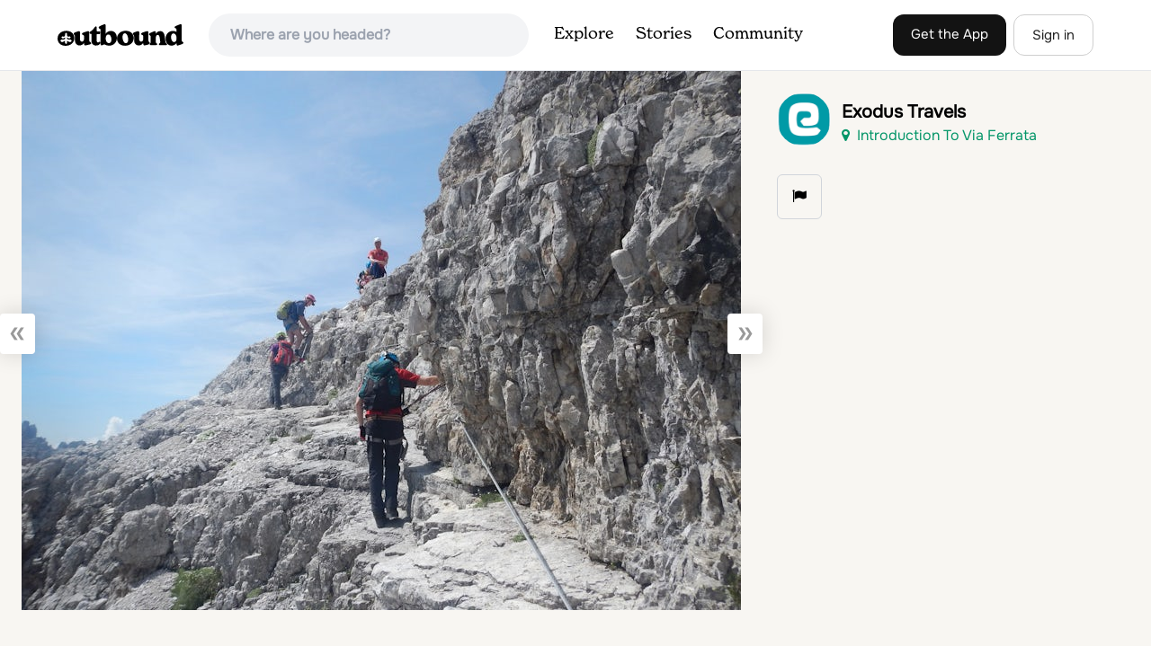

--- FILE ---
content_type: text/plain; charset=utf-8
request_url: https://ads.adthrive.com/http-api/cv2
body_size: 3922
content:
{"om":["00xbjwwl","0av741zl","0g8i9uvz","0gpaphas","0l51bbpm","0s298m4lr19","0sm4lr19","1","1028_8728253","1028_8744530","10298ua7afe","10ua7afe","11142692","11509227","11560071","1185:1610326628","1185:1610326728","11896988","12010084","12010088","12171164","12171239","12181250","12182414","12184310","124682_753","124843_10","12850754","12952197","12n8yp46","1610326728","1891/84805","1891/84814","1dynz4oo","1twz0nku","1vyerc6l","1wwvmrwd","2132:45999649","2179:587183202622605216","21t38mbo","2249:650628516","2249:650628523","2249:650662457","2249:655776682","2249:656432979","2249:665741101","2249:684376790","2307:0e6nmwim","2307:0gpaphas","2307:2gev4xcy","2307:34eys5wu","2307:3u0a87fh","2307:4etfwvf1","2307:5w6070hh","2307:64bjnxn9","2307:6hhnr3ka","2307:7uqs49qv","2307:88rv7n3t","2307:8orkh93v","2307:9nex8xyd","2307:c1hsjx06","2307:cuudl2xr","2307:e38qsvko","2307:f3tdw9f3","2307:f7piy8nj","2307:fdujxvyb","2307:fpbj0p83","2307:hcazk16e","2307:icak5p45","2307:jzqxffb2","2307:nwbpobii","2307:o8icj9qr","2307:oj70mowv","2307:pth04qht","2307:q0inp94q","2307:rgb7kaoa","2307:s2ahu2ae","2307:s4s41bit","2307:sdeo60cf","2307:tty470r7","2307:xhq6ikxu","2307:y42ubkar","2307:yass8yy7","2307:zjn6yvkc","2307:zqs7z6cq","23786257","2409_15064_70_85402272","2409_15064_70_85690530","2409_15064_70_86083012","2409_25495_176_CR52092921","2409_25495_176_CR52150651","2409_25495_176_CR52178316","2409_25495_176_CR52178317","25_13mvd7kb","25_cfnass1q","25_op9gtamy","25_oz31jrd0","25_ti0s3bz3","25_utberk8n","25_yi6qlg3p","262808","2662_199916_T26221136","2662_200562_8168520","2662_200562_8168537","2662_200562_8168586","2662_200562_8182931","26693891","2676:85392588","2676:85402287","2676:85402318","2676:85402401","2676:85402407","2676:85659424","2676:85690537","2676:85690708","2676:85802280","2676:86082706","2676:86082998","2676:86083000","2676:86087927","2676:86088017","2676:86434647","2676:86434676","2676:86698023","2676:86698138","2676:86698143","2676:86698169","2676:86698338","2676:87046810","2676:87046900","2715_9888_262594","2715_9888_501422","28203","2974:8172741","2974:8182931","2gev4xcy","2v4qwpp9","31810016","33419362","33604353","33605403","33605623","33637455","34182009","34eys5wu","3646_185414_T26335189","3646_185414_T26509255","3658_134479_T26273560","3658_15106_u4atmpu4","3658_15211_88rv7n3t","3658_15211_pqmap2ix","3658_15315_m7uisehe","3658_203382_f3tdw9f3","3658_211122_0gpaphas","3658_22079_pth04qht","3658_61825_f7piy8nj","3658_629625_wu5qr81l","3658_87799_0e6nmwim","3658_90931_T23254373","3702_139777_24765466","3702_139777_24765548","3745kao5","381513943572","3822:24417995","3858:12140820","3LMBEkP-wis","3jot8g9b","3u0a87fh","409_216406","409_216506","409_216508","409_220364","409_223599","409_228373","42604842","43827398","458901553568","47192068","47633464","47869802","485027845327","49039749","49869013","4etfwvf1","4ticzzkv","4yevyu88","522709","52321815","53v6aquw","54779847","54779856","5510:3jot8g9b","5510:u4atmpu4","55344633","5563_66529_OADD2.7353083169082_14CHQFJEGBEH1W68BV","5563_66529_OAIP.e30feee754b5e1f5fc20b80d8db77282","55763524","557_409_220344","557_409_220363","557_409_220364","557_409_220368","558_93_pz8lwofu","558_93_s4s41bit","559992","56071098","560_74_18236270","564559436","5670:8168475","5670:8168581","567_269_2:3528:19843:32507","5826599393","587183202622605216","589289985696794383","59625481","59780461","5w6070hh","60325468","60485583","609577512","60f5a06w","6126533347","618576351","618876699","619089559","61932920","61932925","61932933","61932957","620646535428","62187798","6226522291","6226527055","6226543495","6226543513","6226560541","6226563651","6226563661","628086965","628222860","628359076","628444259","628444349","628444433","628444439","628456307","628456310","628456379","628456382","628456391","628456403","628622163","628622172","628622178","628622241","628622244","628622247","628622250","628683371","628687043","628687157","628687460","628687463","628789927","628803013","628841673","629007394","629009180","629167998","629168010","629168565","629171196","629171202","62951023","62971378","62977989","62987257","630928655","63093165","63115608","63166899","6329020","651637459","654291289","6547_67916_3RqpxRmll5Ann3a6QjCi","6547_67916_8GpTdLdfPV5jIJw6oQzK","6547_67916_AGadKwnY4IbnLvxf4Qqr","6547_67916_Z7vmuj3hd3uog0DlD074","659216891404","659713728691","680_99480_700109379","694530096","6ejtrnf9","6evxkt2s","6hhnr3ka","6m298rds7pc","6mrds7pc","6tj9m7jw","700117713","702397981","702423494","705115233","705115332","705115442","705115523","705116521","705127202","709258002","711352961432","726223570444","74243_74_18482789","74243_74_18482790","74243_74_18482791","74243_74_18482792","74wv3qdx","794545081386","794545081389","7c2b110b-338f-4b3f-9ffb-5194617eb4f3","7eooener","7imiw6gw","7o7cyfml","7qevw67b","80207588","8152859","8153721","8153722","8160967","8168539","8181984","8193078","82286850","83558844","86509229","86p6in4a","8831024240_564549740","8b5u826e","8o298rkh93v","8orkh93v","9057/0328842c8f1d017570ede5c97267f40d","9057/0da634e56b4dee1eb149a27fcef83898","9057/211d1f0fa71d1a58cabee51f2180e38f","92qnnm8i","96ykypt4","97_8193073","9d5f8vic","9nex8xyd","a3ts2hcp","axw5pt53","b5idbd4d","bd5xg6f6","bmp4lbzm","bu0fzuks","c0mw623r","c1hsjx06","cd40m5wq","cr-39qkyn25u9vd","cr-6ovjht2eu9vd","cr-aawz3i4uubwj","cr-f6puwm2yw7tf1","cr-ndebulm8u9vd","cr-ndebulm8uatj","cr-ndebulm8ubxe","cr-r5fqbsaru9vd","cr-r5fqbsarubwe","cr-wzt6eo5fubwe","ct0wxkj7","d06ridxr","dq2nymze","e2c76his","e38qsvko","e6zn0jdp","extremereach_creative_76559239","f0u03q6w","f3tdw9f3","f4may85r","f7piy8nj","f9zmsi7x","fdujxvyb","fjp0ceax","fmbxvfw0","ft79er7MHcU","g29thswx","haf4w7r0","hffavbt7","hr2985uo0z9","ht1bny9v","hu52wf5i","hy959rg7","i776wjt4","i90isgt0","ibyuigy2","ic298ak5p45","icak5p45","j4r0agpc","jox7do5h","jsy1a3jk","jzqxffb2","k2xfz54q","kli1n6qv","ksrdc5dk","kwj8z3gi","kxyuk60y","lb0itd6g","lc408s2k","ldsdwhka","leb6igu0","ll77hviy","ltkghqf5","lxlnailk","m2n177jy","m7uisehe","mnzinbrt","mrph9ge0","muvxy961","mvtp3dnv","n3egwnq7","n8w0plts","ng6uy4w7","nwbpobii","nx0p7cuj","ny3llu17","o8icj9qr","o9a2iujw","of8dd9pr","ofoon6ir","oj70mowv","oo02npul","oz31jrd0","p0odjzyt","p0z6d8nt","pagvt0pd","piwneqqj","pt298h04qht","pth04qht","pz8lwofu","qaoxvuy4","qqvgscdx","qt09ii59","r0u09phz","r3co354x","rm2ovskz","rppwgh8f","rpzde859","ru42zlpb","rxj4b6nw","s2298ahu2ae","s2ahu2ae","s4s41bit","s887ofe1","sl57pdtd","szmt953j","t2dlmwva","t73gfjqn","t7d69r6a","ti0s3bz3","u1jb75sm","u2x4z0j8","u30fsj32","u4atmpu4","utberk8n","v3298xdjj0n","v705kko8","vdcb5d4i","ven7pu1c","vwg10e52","w2inl0j5","wih2rdv3","wix9gxm5","wu5qr81l","wxfnrapl","x0298lqqmvd","xldvfdsg","xnx5isri","xszg0ebh","xtxa8s2d","xwhet1qh","y141rtv6","yboVxnUKUSE","yi6qlg3p","yq5t5meg","z0t9f1cw","z2frsa4f","z8p3j18i","zaiy3lqy","zqs7z6cq","zs3aw5p8","zw6jpag6","zwzjgvpw","7979132","7979135"],"pmp":[],"adomains":["123notices.com","1md.org","about.bugmd.com","acelauncher.com","adameve.com","akusoli.com","allyspin.com","askanexpertonline.com","atomapplications.com","bassbet.com","betsson.gr","biz-zone.co","bizreach.jp","braverx.com","bubbleroom.se","bugmd.com","buydrcleanspray.com","byrna.com","capitaloneshopping.com","clarifion.com","combatironapparel.com","controlcase.com","convertwithwave.com","cotosen.com","countingmypennies.com","cratedb.com","croisieurope.be","cs.money","dallasnews.com","definition.org","derila-ergo.com","dhgate.com","dhs.gov","displate.com","easyprint.app","easyrecipefinder.co","ebook1g.peptidesciences.com","fabpop.net","familynow.club","filejomkt.run","fla-keys.com","folkaly.com","g123.jp","gameswaka.com","getbugmd.com","getconsumerchoice.com","getcubbie.com","gowavebrowser.co","gowdr.com","gransino.com","grosvenorcasinos.com","guard.io","hero-wars.com","holts.com","instantbuzz.net","itsmanual.com","jackpotcitycasino.com","justanswer.com","justanswer.es","la-date.com","lightinthebox.com","liverrenew.com","local.com","lovehoney.com","lulutox.com","lymphsystemsupport.com","manualsdirectory.org","meccabingo.com","medimops.de","mensdrivingforce.com","millioner.com","miniretornaveis.com","mobiplus.me","myiq.com","national-lottery.co.uk","naturalhealthreports.net","nbliver360.com","nikke-global.com","nordicspirit.co.uk","nuubu.com","onlinemanualspdf.co","original-play.com","outliermodel.com","paperela.com","paradisestays.site","parasiterelief.com","peta.org","photoshelter.com","plannedparenthood.org","playvod-za.com","printeasilyapp.com","printwithwave.com","profitor.com","quicklearnx.com","quickrecipehub.com","rakuten-sec.co.jp","rangeusa.com","refinancegold.com","robocat.com","royalcaribbean.com","saba.com.mx","shift.com","simple.life","spinbara.com","systeme.io","taboola.com","tackenberg.de","temu.com","tenfactorialrocks.com","theoceanac.com","topaipick.com","totaladblock.com","usconcealedcarry.com","vagisil.com","vegashero.com","vegogarden.com","veryfast.io","viewmanuals.com","viewrecipe.net","votervoice.net","vuse.com","wavebrowser.co","wavebrowserpro.com","weareplannedparenthood.org","xiaflex.com","yourchamilia.com"]}